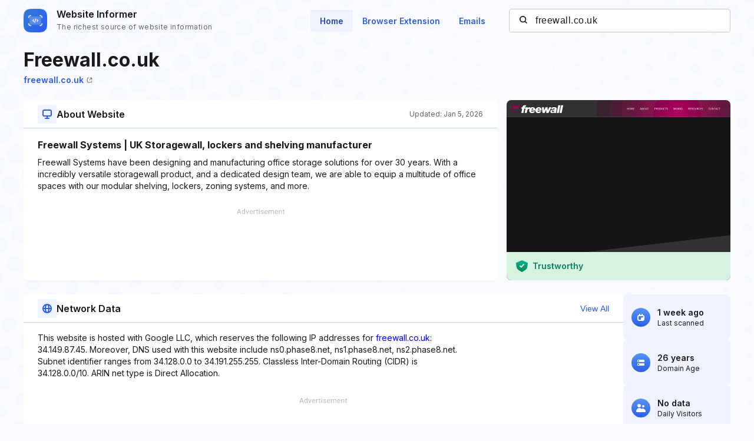

--- FILE ---
content_type: text/html; charset=utf-8
request_url: https://www.google.com/recaptcha/api2/aframe
body_size: 267
content:
<!DOCTYPE HTML><html><head><meta http-equiv="content-type" content="text/html; charset=UTF-8"></head><body><script nonce="So0CJhF63NGhFp-fqhuJzQ">/** Anti-fraud and anti-abuse applications only. See google.com/recaptcha */ try{var clients={'sodar':'https://pagead2.googlesyndication.com/pagead/sodar?'};window.addEventListener("message",function(a){try{if(a.source===window.parent){var b=JSON.parse(a.data);var c=clients[b['id']];if(c){var d=document.createElement('img');d.src=c+b['params']+'&rc='+(localStorage.getItem("rc::a")?sessionStorage.getItem("rc::b"):"");window.document.body.appendChild(d);sessionStorage.setItem("rc::e",parseInt(sessionStorage.getItem("rc::e")||0)+1);localStorage.setItem("rc::h",'1768734051704');}}}catch(b){}});window.parent.postMessage("_grecaptcha_ready", "*");}catch(b){}</script></body></html>